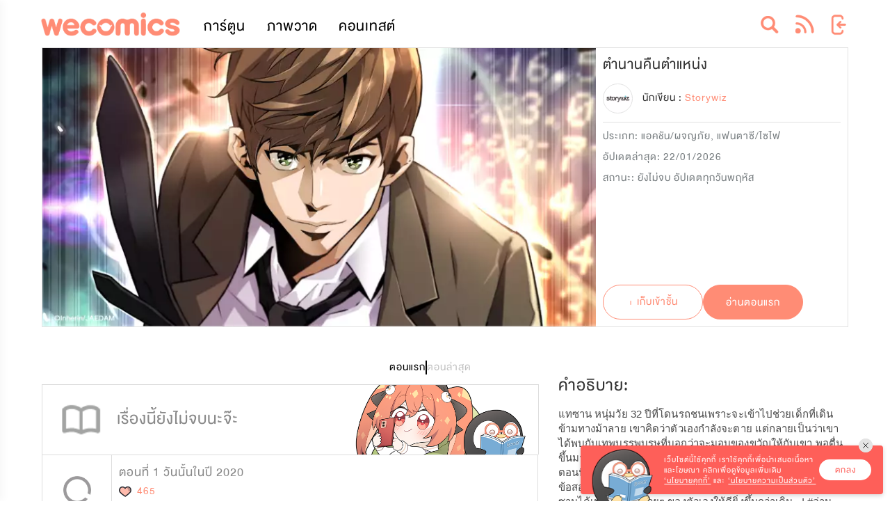

--- FILE ---
content_type: text/html; charset=UTF-8
request_url: https://geolocation-db.com/json/
body_size: 79
content:
{"country_code":"US","country_name":"United States","city":"Columbus","postal":"43215","latitude":39.9653,"longitude":-83.0235,"IPv4":"18.223.113.248","state":"Ohio"}

--- FILE ---
content_type: text/html; charset=utf-8
request_url: http://wecomics.in.th/comments?relatedId=18043&type=comics&offset=0&length=10
body_size: 1618
content:
        <li class="comment-item" data-comment-id="292825">
            <div class="comment-main">
                <div class="comment-avatar lazy lazy-loader" data-src="https://image2.wecomics.in.th/default-profile.gif?w=300">
                    <a href="/profile/36174318/hdidjdd-jdjjdk">
                        <img src="/images/icon/tranparent/20x20.png?v=lNCszvPpVSa1-tKJJhLFoLdEjDCgbZu78B9gkptv-lA" />
                    </a>
                </div>
                <div class="comment-content">
                    <div class="comment-head">
                        <div class="comment-author">
                            <a href="/profile/36174318/hdidjdd-jdjjdk">
                                Hdidjdd Jdjjdk
                            </a>
                        </div>
                        <div class="comment-timeago">10/06/2025 05:19</div>
                        <div class="comment-menu">
                            <i class="fa fa-reply reply-comment" aria-hidden="true"></i>
                        </div>
                    </div>
                    <div class="comment-message">
                        <pre>ใช้ดาวไม่ได้ อุส่าเกบดาวมา</pre>
                    </div>
                </div>
                <div class="comment-reply reply-input">
                </div>
            </div>
            <ul class="reply-list">
            </ul>
        </li>
        <li class="comment-item" data-comment-id="292816">
            <div class="comment-main">
                <div class="comment-avatar lazy lazy-loader" data-src="https://image2.wecomics.in.th/default-profile.gif?w=300">
                    <a href="/profile/36166109/%E0%B8%A7%E0%B8%B2%E0%B8%AA%E0%B8%99%E0%B8%B2-%E0%B8%9A%E0%B9%89%E0%B8%B2%E0%B8%99%E0%B9%81%E0%B8%A1%E0%B8%A7">
                        <img src="/images/icon/tranparent/20x20.png?v=lNCszvPpVSa1-tKJJhLFoLdEjDCgbZu78B9gkptv-lA" />
                    </a>
                </div>
                <div class="comment-content">
                    <div class="comment-head">
                        <div class="comment-author">
                            <a href="/profile/36166109/%E0%B8%A7%E0%B8%B2%E0%B8%AA%E0%B8%99%E0%B8%B2-%E0%B8%9A%E0%B9%89%E0%B8%B2%E0%B8%99%E0%B9%81%E0%B8%A1%E0%B8%A7">
                                วาสนา บ้านแมว
                            </a>
                        </div>
                        <div class="comment-timeago">05/06/2025 20:08</div>
                        <div class="comment-menu">
                            <i class="fa fa-reply reply-comment" aria-hidden="true"></i>
                        </div>
                    </div>
                    <div class="comment-message">
                        <pre>นตคคจจ9จขสวืน่ดะกพ9999ขจืือแ</pre>
                    </div>
                </div>
                <div class="comment-reply reply-input">
                </div>
            </div>
            <ul class="reply-list">
            </ul>
        </li>
        <li class="comment-item" data-comment-id="284980">
            <div class="comment-main">
                <div class="comment-avatar lazy lazy-loader" data-src="https://image2.wecomics.in.th/default-profile.gif?w=300">
                    <a href="/profile/34665393/maria-universe">
                        <img src="/images/icon/tranparent/20x20.png?v=lNCszvPpVSa1-tKJJhLFoLdEjDCgbZu78B9gkptv-lA" />
                    </a>
                </div>
                <div class="comment-content">
                    <div class="comment-head">
                        <div class="comment-author">
                            <a href="/profile/34665393/maria-universe">
                                Maria Universe
                            </a>
                        </div>
                        <div class="comment-timeago">18/01/2023 19:43</div>
                        <div class="comment-menu">
                            <i class="fa fa-reply reply-comment" aria-hidden="true"></i>
                        </div>
                    </div>
                    <div class="comment-message">
                        <pre>ไม่อัพเดตมา3อาทิตย์แล้วอ่ะ ค้างที่ตอน30 ของเกาก็78ตอนแล้วยิ่งห่างไปเรื่อยๆ ㅜㅜ</pre>
                    </div>
                </div>
                <div class="comment-reply reply-input">
                </div>
            </div>
            <ul class="reply-list">
                        <li class="comment-item" data-reply-id="252648">
                            <div class="comment-main">
                                <div class="comment-avatar lazy lazy-loader" data-src="https://image2.wecomics.in.th/default-profile.gif?w=200">
                                    <a href="/profile/34672694/yuki-ichikawa">
                                        <img src="/images/icon/tranparent/20x20.png?v=lNCszvPpVSa1-tKJJhLFoLdEjDCgbZu78B9gkptv-lA" />
                                    </a>
                                </div>
                                <div class="comment-content">
                                    <div class="comment-head">
                                        <div class="comment-author">
                                            <a href="/profile/34672694/yuki-ichikawa">
                                                Yuki Ichikawa
                                            </a>
                                        </div>
                                        <div class="comment-timeago">19/01/2023 13:23</div>
                                        <div class="comment-menu">
                                        </div>
                                    </div>
                                    <div class="comment-message">
                                        <pre>ชื่อเกาหลีคืออะไรครับ ชื่ออังกฤษก็ได้</pre>
                                    </div>
                                </div>
                            </div>
                        </li>
            </ul>
        </li>
        <li class="comment-item" data-comment-id="284785">
            <div class="comment-main">
                <div class="comment-avatar lazy lazy-loader" data-src="https://image2.wecomics.in.th/default-profile.gif?w=300">
                    <a href="/profile/34385356/uoa-piyachat">
                        <img src="/images/icon/tranparent/20x20.png?v=lNCszvPpVSa1-tKJJhLFoLdEjDCgbZu78B9gkptv-lA" />
                    </a>
                </div>
                <div class="comment-content">
                    <div class="comment-head">
                        <div class="comment-author">
                            <a href="/profile/34385356/uoa-piyachat">
                                Uoa Piyachat
                            </a>
                        </div>
                        <div class="comment-timeago">05/12/2022 03:17</div>
                        <div class="comment-menu">
                            <i class="fa fa-reply reply-comment" aria-hidden="true"></i>
                        </div>
                    </div>
                    <div class="comment-message">
                        <pre>สนุกครับ แปลๆเร็วๆน่อยครับ</pre>
                    </div>
                </div>
                <div class="comment-reply reply-input">
                </div>
            </div>
            <ul class="reply-list">
            </ul>
        </li>
        <li class="comment-item" data-comment-id="284295">
            <div class="comment-main">
                <div class="comment-avatar lazy lazy-loader" data-src="https://image2.wecomics.in.th/user/19407237/637526161979963554.jpg?w=300">
                    <a href="/profile/19407237/smile">
                        <img src="/images/icon/tranparent/20x20.png?v=lNCszvPpVSa1-tKJJhLFoLdEjDCgbZu78B9gkptv-lA" />
                    </a>
                </div>
                <div class="comment-content">
                    <div class="comment-head">
                        <div class="comment-author">
                            <a href="/profile/19407237/smile">
                                Smile
                            </a>
                        </div>
                        <div class="comment-timeago">14/09/2022 17:05</div>
                        <div class="comment-menu">
                            <i class="fa fa-reply reply-comment" aria-hidden="true"></i>
                        </div>
                    </div>
                    <div class="comment-message">
                        <pre>สนุกมาก</pre>
                    </div>
                </div>
                <div class="comment-reply reply-input">
                </div>
            </div>
            <ul class="reply-list">
            </ul>
        </li>
        <li class="comment-item" data-comment-id="284232">
            <div class="comment-main">
                <div class="comment-avatar lazy lazy-loader" data-src="https://image2.wecomics.in.th/user/18373000/638762544879183014.jpg?w=300">
                    <a href="/profile/18373000/%E0%B8%82%E0%B8%AD%E0%B8%AD%E0%B8%A2%E0%B8%B9%E0%B9%88%E0%B8%AB%E0%B8%B1%E0%B8%A7%E0%B9%81%E0%B8%96%E0%B8%A7">
                        <img src="/images/icon/tranparent/20x20.png?v=lNCszvPpVSa1-tKJJhLFoLdEjDCgbZu78B9gkptv-lA" />
                    </a>
                </div>
                <div class="comment-content">
                    <div class="comment-head">
                        <div class="comment-author">
                            <a href="/profile/18373000/%E0%B8%82%E0%B8%AD%E0%B8%AD%E0%B8%A2%E0%B8%B9%E0%B9%88%E0%B8%AB%E0%B8%B1%E0%B8%A7%E0%B9%81%E0%B8%96%E0%B8%A7">
                                ขออยู่หัวแถว
                            </a>
                        </div>
                        <div class="comment-timeago">07/09/2022 16:52</div>
                        <div class="comment-menu">
                            <i class="fa fa-reply reply-comment" aria-hidden="true"></i>
                        </div>
                    </div>
                    <div class="comment-message">
                        <pre>👍👍</pre>
                    </div>
                </div>
                <div class="comment-reply reply-input">
                </div>
            </div>
            <ul class="reply-list">
            </ul>
        </li>
